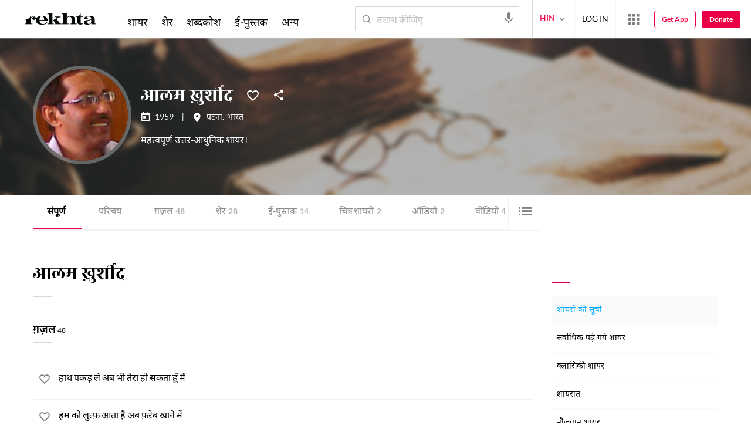

--- FILE ---
content_type: text/css
request_url: https://rekhtastaticcdn.pc.cdn.bitgravity.com/css-4/md_hi.css?v=1.0.2
body_size: 2
content:
/*
 ::Table Of Content For Hindi Language

 1.) Inner Page CSS Rule
 -----------------------------------------------*/

@media screen and (min-width:1280px){


	
}

@media screen and (min-width:1366px){


	
}


@media screen and (min-width:1440px){


	
}